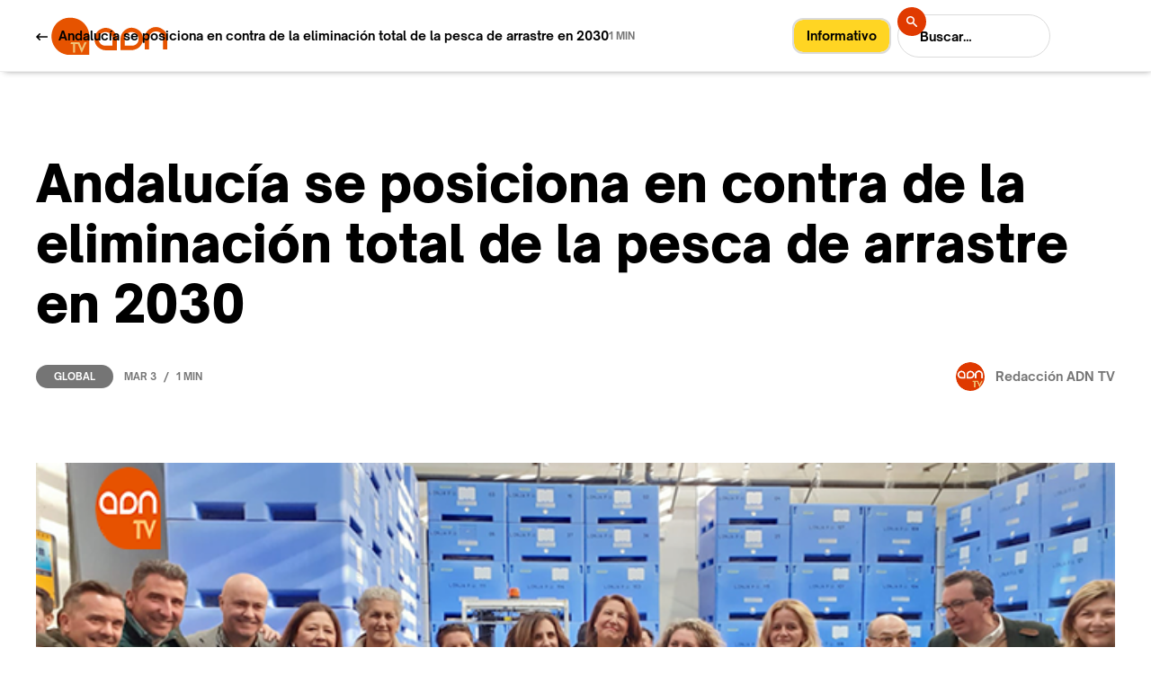

--- FILE ---
content_type: text/html
request_url: https://www.adn-tv.es/post/andalucia-se-posiciona-en-contra-de-la-eliminacion-total-de-la-pesca-de-arrastre-en-2030
body_size: 10413
content:
<!DOCTYPE html><!-- Last Published: Fri Sep 12 2025 20:02:11 GMT+0000 (Coordinated Universal Time) --><html data-wf-domain="www.adn-tv.es" data-wf-page="60c66d6ec3ee5bb68a6df1ff" data-wf-site="60c66d6ec3ee5b27656df17a" data-wf-collection="60c66d6ec3ee5b16036df184" data-wf-item-slug="andalucia-se-posiciona-en-contra-de-la-eliminacion-total-de-la-pesca-de-arrastre-en-2030"><head><meta charset="utf-8"/><title>Andalucía se posiciona en contra de la eliminación total de la pesca de arrastre en 2030 – ADNTV</title><meta content="La consejera de Agricultura, Pesca, Agua y Desarrollo Rural, Carmen Crespo, ha visitado la lonja de Punta Umbría" name="description"/><meta content="Andalucía se posiciona en contra de la eliminación total de la pesca de arrastre en 2030 – ADNTV" property="og:title"/><meta content="La consejera de Agricultura, Pesca, Agua y Desarrollo Rural, Carmen Crespo, ha visitado la lonja de Punta Umbría" property="og:description"/><meta content="https://cdn.prod.website-files.com/60c66d6ec3ee5b9c956df188/64024649670c017b36c158ac_ADN%20TV%20JUNTA.png" property="og:image"/><meta content="Andalucía se posiciona en contra de la eliminación total de la pesca de arrastre en 2030 – ADNTV" property="twitter:title"/><meta content="La consejera de Agricultura, Pesca, Agua y Desarrollo Rural, Carmen Crespo, ha visitado la lonja de Punta Umbría" property="twitter:description"/><meta content="https://cdn.prod.website-files.com/60c66d6ec3ee5b9c956df188/64024649670c017b36c158ac_ADN%20TV%20JUNTA.png" property="twitter:image"/><meta property="og:type" content="website"/><meta content="summary_large_image" name="twitter:card"/><meta content="width=device-width, initial-scale=1" name="viewport"/><meta content="Q-ktSs3NOvTiymcOiQelOqmlSIRPQaPIJ5BOAzLa1ic" name="google-site-verification"/><link href="https://cdn.prod.website-files.com/60c66d6ec3ee5b27656df17a/css/adn-tv.webflow.shared.3876d79ea.css" rel="stylesheet" type="text/css"/><style>@media (min-width:992px) {html.w-mod-js:not(.w-mod-ix) [data-w-id="6af13e25-f166-0c68-c571-956de720e90a"] {background-color:rgb(117,117,117);}html.w-mod-js:not(.w-mod-ix) [data-w-id="e800d05a-7cae-2ec5-6574-4d97aa48f30b"] {color:rgb(255,255,255);}html.w-mod-js:not(.w-mod-ix) [data-w-id="90fb6105-de61-7127-3090-0cd3771c8292"] {color:rgb(0,0,0);}html.w-mod-js:not(.w-mod-ix) [data-w-id="94e623f7-9ae1-3d45-6bfa-2b3f64d81f99"] {background-color:rgb(255,255,255);color:rgb(18,18,18);}}</style><script type="text/javascript">!function(o,c){var n=c.documentElement,t=" w-mod-";n.className+=t+"js",("ontouchstart"in o||o.DocumentTouch&&c instanceof DocumentTouch)&&(n.className+=t+"touch")}(window,document);</script><link href="https://cdn.prod.website-files.com/60c66d6ec3ee5b27656df17a/60c671bec6ce5c35a5f31cc9_adnfavicon32x32.png" rel="shortcut icon" type="image/x-icon"/><link href="https://cdn.prod.website-files.com/60c66d6ec3ee5b27656df17a/60ca710bcb7406bce3948a98_ADN256x256.svg" rel="apple-touch-icon"/><script type="text/javascript">!function(f,b,e,v,n,t,s){if(f.fbq)return;n=f.fbq=function(){n.callMethod?n.callMethod.apply(n,arguments):n.queue.push(arguments)};if(!f._fbq)f._fbq=n;n.push=n;n.loaded=!0;n.version='2.0';n.agent='plwebflow';n.queue=[];t=b.createElement(e);t.async=!0;t.src=v;s=b.getElementsByTagName(e)[0];s.parentNode.insertBefore(t,s)}(window,document,'script','https://connect.facebook.net/en_US/fbevents.js');fbq('init', '216183727044078');fbq('track', 'PageView');</script><script src="https://cdn.usefathom.com/script.js" data-site="FMSCXHLU" defer></script>
<style>
{
-webkit-font-smoothing: antialiased; 
-moz-osx-font-smoothing: grayscale;
}
</style>
<script src="https://apps.elfsight.com/p/platform.js" defer></script>
<div class="elfsight-app-2d0a9497-0761-4ddf-a6e6-1c6df4a1e8e6"></div>
<!-- Global site tag (gtag.js) - Google Analytics -->
<script async src="https://www.googletagmanager.com/gtag/js?id=G-KC00PCV628"></script>
<script>
  window.dataLayer = window.dataLayer || [];
  function gtag(){dataLayer.push(arguments);}
  gtag('js', new Date());

  gtag('config', 'G-KC00PCV628');
</script>
<!-- Google Adsense -->
<script data-ad-client="ca-pub-9173250918023716" async src="https://pagead2.googlesyndication.com/pagead/js/adsbygoogle.js"></script>
<!-- AMP Analytics --><script async custom-element="amp-analytics" src="https://cdn.ampproject.org/v0/amp-analytics-0.1.js"></script>
<!-- Google Adsense -->
<script async src="https://pagead2.googlesyndication.com/pagead/js/adsbygoogle.js?client=ca-pub-9173250918023716"
     crossorigin="anonymous"></script>
</head><body><div class="page-wrap"><nav class="nav"><div class="full-container light"><div class="nav-wrap"><a href="/" class="brand w-inline-block"><img src="https://cdn.prod.website-files.com/60c66d6ec3ee5b27656df17a/60c753d5beee7f13b78c50be_logo%20horizontal%20web-01.svg" loading="lazy" width="130" alt="" class="brand-image"/></a><div id="informativobutton" class="tag-color w-container"><a href="https://www.adn-tv.es/category/informativo"><span class="text-span-2">Informativo</span></a></div><div class="nav-right-content"><form action="/search" class="nav-search w-form"><input class="search-input w-input" maxlength="256" name="query" placeholder="Buscar…" type="search" id="search-2" required=""/><div class="nav-button-wrap"><input type="submit" class="search-button w-button" value=""/><img src="https://cdn.prod.website-files.com/60c66d6ec3ee5b27656df17a/60c66d6ec3ee5bcbb56df1e3_Search%20icon%20-%20light%20and%20dark.svg" loading="lazy" alt="" class="search-icon"/></div></form><div data-w-id="3d837b4c-e2c4-7905-85e0-957a14de0aef" data-is-ix2-target="1" class="nav-lottie" data-animation-type="lottie" data-src="https://cdn.prod.website-files.com/60c66d6ec3ee5b27656df17a/60c66d6ec3ee5b22236df1a9_Menu%20Icon%20-%20Light.json" data-loop="0" data-direction="1" data-autoplay="0" data-renderer="svg" data-default-duration="2.5" data-duration="0"></div></div></div><div class="nav-menu"><div class="container_actualidad nav-light"><form action="/search" class="nav-search-full w-form"><input class="search-input-full w-input" maxlength="256" name="query" placeholder="Buscar…" type="search" id="search-2" required=""/><div class="nav-button-wrap-full"><input type="submit" class="search-button-full w-button" value=""/><img src="https://cdn.prod.website-files.com/60c66d6ec3ee5b27656df17a/60c66d6ec3ee5bcbb56df1e3_Search%20icon%20-%20light%20and%20dark.svg" loading="lazy" alt="" class="search-icon-full"/></div></form><a href="/old-home" class="nav-link"></a><a href="/" class="nav-link">Home</a><a href="/ahora" class="nav-link">Reciente</a><a href="https://www.adn-tv.es/category/alimentos" class="nav-link">Alimentos</a><a href="https://www.adn-tv.es/category/bebidas" class="nav-link">Bebidas</a><a href="https://www.adn-tv.es/category/global" class="nav-link">Global</a><a href="https://www.adn-tv.es/category/informativo" class="nav-link">Informativo</a><a href="/nosotros/nuestroadn" class="nav-link">Nosotros</a><a href="/contacto/formulario" class="nav-link">Contacto</a></div><div class="nav-menu-bg"></div></div></div></nav><div data-w-id="c59ca5a5-f25d-a452-b7ba-3e81f45814cd" class="section post-live-bar"><div class="container_actualidad"><div class="cms-post-live-bar-wrap"><div class="cms-post-live-bar-left"><a href="/ahora" class="w-inline-block"><img src="https://cdn.prod.website-files.com/60c66d6ec3ee5b27656df17a/60c66d6ec3ee5b25746df1e4_Arrow%20link%20-%20light.svg" loading="lazy" alt="" class="live-bar-arrow"/></a><div class="text-medium margin-left-12">Andalucía se posiciona en contra de la eliminación total de la pesca de arrastre en 2030</div></div><div class="text-small">1 MIN</div></div></div><div data-w-id="13f000e7-3cfe-0f44-22bd-558d7a9343a8" class="cms-progress-bar"></div></div><div class="section pos-relative-je"><div class="section-gradient"></div><div class="container_actualidad z-index-100"><h1 class="heading-large no-caps">Andalucía se posiciona en contra de la eliminación total de la pesca de arrastre en 2030</h1><div class="_2-columns-wrap cms-post-data"><div class="card-data"><a data-w-id="6af13e25-f166-0c68-c571-956de720e90a" href="/category/global" class="label">Global</a><div class="card-data-wrap mobile-fix"><div class="text-small">Mar 3</div><div class="card-data-divider">/</div><div class="text-small">1 MIN</div></div></div><a href="/author/redaccion-adn" class="cms-post-author-wrap mobile-fix w-inline-block"><img src="https://cdn.prod.website-files.com/60c66d6ec3ee5b9c956df188/60c7be9c7f9891fbf1ab3af3_9481d593-7f4d-42ac-acf8-aca5545b3084.jpg" loading="lazy" alt="" sizes="32px" srcset="https://cdn.prod.website-files.com/60c66d6ec3ee5b9c956df188/60c7be9c7f9891fbf1ab3af3_9481d593-7f4d-42ac-acf8-aca5545b3084-p-500.jpeg 500w, https://cdn.prod.website-files.com/60c66d6ec3ee5b9c956df188/60c7be9c7f9891fbf1ab3af3_9481d593-7f4d-42ac-acf8-aca5545b3084-p-800.jpeg 800w, https://cdn.prod.website-files.com/60c66d6ec3ee5b9c956df188/60c7be9c7f9891fbf1ab3af3_9481d593-7f4d-42ac-acf8-aca5545b3084.jpg 978w" class="cms-post-author-image"/><div class="text-medium margin-left-12">Redacción ADN TV</div></a></div><div class="cms-post-video w-condition-invisible w-dyn-bind-empty w-video w-embed"></div><img src="https://cdn.prod.website-files.com/60c66d6ec3ee5b9c956df188/64024649670c017b36c158ac_ADN%20TV%20JUNTA.png" loading="lazy" alt="" sizes="(max-width: 479px) 100vw, (max-width: 767px) 84vw, (max-width: 991px) 88vw, 92vw" srcset="https://cdn.prod.website-files.com/60c66d6ec3ee5b9c956df188/64024649670c017b36c158ac_ADN%20TV%20JUNTA-p-500.png 500w, https://cdn.prod.website-files.com/60c66d6ec3ee5b9c956df188/64024649670c017b36c158ac_ADN%20TV%20JUNTA.png 709w" class="cms-post-image"/><div class="rich-text-blog w-richtext"><h3>La consejera de Agricultura, Pesca, Agua y Desarrollo Rural, Carmen Crespo, ha visitado la lonja de Punta Umbría, donde ha recalcado la importancia del sector pesquero para Andalucía, actividad económica de la que dependen más de un millar de familias, y ha subrayado que las ayudas abonadas por la Junta para respaldar a la flota y la acuicultura andaluza entre 2019 y 2022 superan los 73 millones de euros. Al hilo de esta cuestión, Crespo ha informado también de que en el primer trimestre de 2023 se hará efectivo el paquete de subvenciones (14,5 millones de euros) que persiguen paliar el impacto de la subida del gasóleo y los costes de explotación en las embarcaciones pesqueras, las industrias transformadoras y las empresas acuícolas.</h3><p>Crespo ha anunciado que este mes de marzo se pondrá a disposición del sector pesquero andaluz una convocatoria única que englobará todas las ayudas relativas a paradas biológicas a las que tiene derecho el sector andaluz en su conjunto. De esta forma, la Junta persigue agilizar la tramitación de las compensaciones que reciben los pescadores por su implicación en la sostenibilidad ambiental de la actividad. Crespo ha explicado que, además, el Gobierno andaluz continuará avanzando en simplificación administrativa y agilizará el pago de las subvenciones para que los beneficiarios puedan contar con los recursos que les corresponden tras comprobarse que la documentación presentada es correcta.</p><p>Por otro lado, la consejera ha subrayado que el respaldo de la Junta a los pescadores y profesionales del sector acuícola se plasma también en otras medidas como, por ejemplo, su apoyo a la petición del sector de adelantar a marzo el período de pesca de la sardina. En este sentido, Crespo ha mostrado su satisfacción por haber logrado que el Ministerio “atienda esta petición justa del sector y la Consejería”. Y es que, como ha subrayado, “esta especie tiene gran relevancia en el caladero onubense, ya que junto al boquerón concentra el 95% de las capturas del Golfo de Cádiz”.</p><p>La consejera ha aprovechado su visita a la lonja de Punta Umbría para felicitar, de nuevo, a las mujeres de la pesca por la Medalla de Andalucía que ha recibido María Ángeles Cayuela, presidenta de la Asociación Andaluza de Mujeres del Sector Pesquero (Andmupes), “un reconocimiento más que merecido por la labor que desempeñan las mujeres de las dos pesquerías que tenemos en Andalucía, la del Golfo de Cádiz y la del Mediterráneo”.</p><p>La consejera ha recorrido las instalaciones de la lonja de Punta Umbría junto a la alcaldesa de esta localidad onubense, Aurora Águedo, y el presidente de la Federación Andaluza de Cofradías de Pescadores (Facope), Manuel Fernández. Además, también han participado en el recorrido, entre otras personas, la delegada del Gobierno de la Junta en Huelva, Bella Verano; el director general de Pesca y Acuicultura, José Manuel Martínez; el director gerente de la Agencia de Gestión Agraria y Pesquera de Andalucía (Agapa), José Carlos Álvarez; y el delegado territorial de Agricultura, Pesca, Agua y Desarrollo Rural en la provincia, Álvaro Burgos.</p><h5>Defensa ante Bruselas</h5><p>Durante su discurso, la responsable de Pesca ha afirmado que la Junta continuará con su defensa férrea de un sector que genera casi 23.000 empleos en Andalucía, sumando puestos de trabajo directos e indirectos, y que está realizando grandes esfuerzos en materia de sostenibilidad. De hecho, Crespo ha anunciado que solicitará una reunión al comisario europeo de Medio Ambiente, Océanos y Pesca, Virginijus Sinkevičius, para abordar, entre otros temas, la implicación de los pescadores andaluces en la conservación del medio marino.</p><p>También en el ámbito comunitario, la consejera andaluza ha mostrado su rechazo al plan de acción anunciado desde Bruselas que eliminará por completo la modalidad tradicional de pesca de arrastre en 2030. Al respecto, ha apuntado que esta medida carece del respaldo de estudios científicos y ha apostado por que el Gobierno de España busque alianzas para frenarla en el Parlamento europeo. Carmen Crespo ha lamentado que esta iniciativa del comisario avocaría a la desaparición a una actividad que genera en Andalucía 3.000 empleos y de la que dependen más de 200 embarcaciones.</p><p>La responsable de Pesca en Andalucía ha recordado que los pescadores del Mediterráneo y el Atlántico están ya haciendo frente a un recorte de jornadas de faena y de cuotas que ha colocado al 65% de la flota por debajo de los 150 días de pesca que garantizan la rentabilidad. La consejera ha explicado que “nos vamos a nutrir de informes científicos actualizados que permitan demostrar la pesca sostenible que se lleva a cabo en Andalucía y su importancia socioeconómica”.</p><p>Crespo ha puesto en valor la apuesta por la sostenibilidad de los pescadores andaluces, “que son los primeros que están trabajando por tener los caladeros en las mejores condiciones y que están llevando a cabo un importante proyecto de recogida de basura marina, con Ecomares, para su reciclado en los puertos”.</p></div><div class="w-dyn-list"><div role="list" class="cms-post-tags w-dyn-items"><div role="listitem" class="cms-post-tags-item w-dyn-item"><a href="/tag/economia" class="tag">Economía</a></div><div role="listitem" class="cms-post-tags-item w-dyn-item"><a href="/tag/politica" class="tag">Política</a></div><div role="listitem" class="cms-post-tags-item w-dyn-item"><a href="/tag/sostenibilidad" class="tag">Sostenibilidad</a></div></div></div></div></div><div class="section cms-author"><div class="container_actualidad"><div class="column-medium author"><img src="https://cdn.prod.website-files.com/60c66d6ec3ee5b9c956df188/60c7be9c7f9891fbf1ab3af3_9481d593-7f4d-42ac-acf8-aca5545b3084.jpg" loading="lazy" alt="" sizes="124px" srcset="https://cdn.prod.website-files.com/60c66d6ec3ee5b9c956df188/60c7be9c7f9891fbf1ab3af3_9481d593-7f4d-42ac-acf8-aca5545b3084-p-500.jpeg 500w, https://cdn.prod.website-files.com/60c66d6ec3ee5b9c956df188/60c7be9c7f9891fbf1ab3af3_9481d593-7f4d-42ac-acf8-aca5545b3084-p-800.jpeg 800w, https://cdn.prod.website-files.com/60c66d6ec3ee5b9c956df188/60c7be9c7f9891fbf1ab3af3_9481d593-7f4d-42ac-acf8-aca5545b3084.jpg 978w" class="cms-author-image"/><a href="/author/redaccion-adn" class="cms-author-title">Redacción ADN TV</a><div class="text-small">Redacción</div><p class="cms-author-bio">Generadora de contenidos audiovisuales para diferentes plataformas, produce desde la óptica de las necesidades de las personas que consumen información.</p><div class="cms-social-wrap"><a href="#" class="cms-author-social w-inline-block w-condition-invisible"><img src="https://cdn.prod.website-files.com/60c66d6ec3ee5b27656df17a/60c66d6ec3ee5b1da26df195_twitter%20-%20light.png" loading="lazy" alt=""/></a><a href="#" class="cms-author-social w-inline-block w-condition-invisible"><img src="https://cdn.prod.website-files.com/60c66d6ec3ee5b27656df17a/60c66d6ec3ee5b10486df194_facebook%20-%20light.png" loading="lazy" alt=""/></a><a href="https://www.instagram.com/adntelevision/" class="cms-author-social w-inline-block"><img src="https://cdn.prod.website-files.com/60c66d6ec3ee5b27656df17a/60c66d6ec3ee5b60246df191_instagram%20-%20light.png" loading="lazy" alt=""/></a><a href="#" class="cms-author-social w-inline-block w-condition-invisible"><img src="https://cdn.prod.website-files.com/60c66d6ec3ee5b27656df17a/60c66d6ec3ee5b20cd6df192_spotify%20-%20light.png" loading="lazy" alt=""/></a><a href="#" class="cms-author-social w-inline-block w-condition-invisible"><img src="https://cdn.prod.website-files.com/60c66d6ec3ee5b27656df17a/60c66d6ec3ee5be0a56df197_youtube%20-%20light.png" loading="lazy" alt=""/></a><a href="#" class="cms-author-social w-inline-block w-condition-invisible"><img src="https://cdn.prod.website-files.com/60c66d6ec3ee5b27656df17a/60c66d6ec3ee5b64d26df18f_pinterest%20-%20light.png" loading="lazy" alt=""/></a></div></div></div></div><div class="section"><div class="container_actualidad"><div class="section-header"><div class="text-xl">Te puede interesar</div><a href="/ahora" class="link-small all-posts-link w-inline-block"><div class="text-medium">Ver más noticias</div><img src="https://cdn.prod.website-files.com/60c66d6ec3ee5b27656df17a/60c66d6ec3ee5b25746df1e4_Arrow%20link%20-%20light.svg" loading="lazy" alt="" class="margin-left-10"/><div class="link-small-line"></div></a></div><div class="margin-top-80 w-dyn-list"><div role="list" class="grid-thirds rows-80 w-dyn-items"><div role="listitem" class="w-dyn-item"><a data-w-id="90fb6105-de61-7127-3090-0cd3771c828f" href="/post/las-rebajas-de-2026-impulsaran-143-500-contratos-con-el-comercio-como-motor" class="small-card-v1 w-inline-block"><img src="https://cdn.prod.website-files.com/60c66d6ec3ee5b9c956df188/69694f45cbe72a68ce033b32_ADN%20TV.png" loading="lazy" alt="" class="small-card-v1-image"/><div class="small-card-v1-content"><h2 data-w-id="90fb6105-de61-7127-3090-0cd3771c8292" class="text-large margin-0">Las rebajas de 2026 impulsarán 143.500 contratos con el comercio como motor</h2><div class="small-card-data-wrap"><div class="text-small">Jan 15</div><div class="card-data-divider">/</div><div class="text-small">Global</div><div class="card-data-divider">/</div><div class="text-small">1 min</div></div></div></a></div><div role="listitem" class="w-dyn-item"><a data-w-id="90fb6105-de61-7127-3090-0cd3771c828f" href="/post/dia-espana-refuerza-su-liderazgo-en-proximidad-con-mas-tiendas-y-mayor-cuota" class="small-card-v1 w-inline-block"><img src="https://cdn.prod.website-files.com/60c66d6ec3ee5b9c956df188/69694210c17a55e96f8a61a6_ADN%20TV.png" loading="lazy" alt="" class="small-card-v1-image"/><div class="small-card-v1-content"><h2 data-w-id="90fb6105-de61-7127-3090-0cd3771c8292" class="text-large margin-0">Dia España refuerza su liderazgo en proximidad con más tiendas y mayor cuota</h2><div class="small-card-data-wrap"><div class="text-small">Jan 15</div><div class="card-data-divider">/</div><div class="text-small">Global</div><div class="card-data-divider">/</div><div class="text-small">1 min</div></div></div></a></div><div role="listitem" class="w-dyn-item"><a data-w-id="90fb6105-de61-7127-3090-0cd3771c828f" href="/post/rusia-pescara-en-aguas-del-sahara-occidental-abandonadas-por-la-flota-de-la-ue" class="small-card-v1 w-inline-block"><img src="https://cdn.prod.website-files.com/60c66d6ec3ee5b9c956df188/6967e8d9118a8d96326f3c49_ADN%20TV.png" loading="lazy" alt="" class="small-card-v1-image"/><div class="small-card-v1-content"><h2 data-w-id="90fb6105-de61-7127-3090-0cd3771c8292" class="text-large margin-0">Rusia pescará en aguas del Sáhara Occidental abandonadas por la flota de la UE</h2><div class="small-card-data-wrap"><div class="text-small">Jan 14</div><div class="card-data-divider">/</div><div class="text-small">Alimentos</div><div class="card-data-divider">/</div><div class="text-small">1 min</div></div></div></a></div></div></div></div></div><div class="section newsletter"><div class="container_actualidad"><div class="grid-halves newsletter"><div class="column-small"><h3 class="heading-newsletter">ADN TV en<br/>Newsletter.</h3><div class="newsletter-list-wrap"><div class="newsletter-list-item"><img src="https://cdn.prod.website-files.com/60c66d6ec3ee5b27656df17a/60c66d6ec3ee5bea716df1e6_checkmark.svg" loading="lazy" alt="" class="newscheck-check-icon"/><div class="newsletter-list-text">Investigación</div></div><div class="newsletter-list-item"><img src="https://cdn.prod.website-files.com/60c66d6ec3ee5b27656df17a/60c66d6ec3ee5bea716df1e6_checkmark.svg" loading="lazy" alt="" class="newscheck-check-icon"/><div class="newsletter-list-text">Negocios</div></div><div class="newsletter-list-item"><img src="https://cdn.prod.website-files.com/60c66d6ec3ee5b27656df17a/60c66d6ec3ee5bea716df1e6_checkmark.svg" loading="lazy" alt="" class="newscheck-check-icon"/><div class="newsletter-list-text">Logística</div></div><div class="newsletter-list-item last"><img src="https://cdn.prod.website-files.com/60c66d6ec3ee5b27656df17a/60c66d6ec3ee5bea716df1e6_checkmark.svg" loading="lazy" alt="" class="newscheck-check-icon"/><div class="newsletter-list-text">Actualidad del Agro</div></div></div></div><div id="w-node-_0880e0c1-a828-fbd9-65eb-b1a8365a7163-365a714a" class="column-medium"><div id="Formulario-Newsletter" class="margin-0 w-form"><form id="email-form" name="email-form" data-name="Email Form" method="get" class="newsletter-field-wrap" data-wf-page-id="60c66d6ec3ee5bb68a6df1ff" data-wf-element-id="0880e0c1-a828-fbd9-65eb-b1a8365a7165"><div class="newsletter-email-wrap"><input class="newsletter-field w-input" maxlength="256" name="Newsletter-name-2" data-name="Newsletter Name 2" placeholder="Tu nombre" type="text" id="Newsletter-name-light"/></div><div class="newsletter-email-wrap margin-top-12"><input class="newsletter-field w-input" maxlength="256" name="Newsletter-email-2" data-name="Newsletter Email 2" placeholder="Email" type="email" id="Newsletter-email-2"/><div class="newsletter-field-submit-wrap"><input type="submit" data-wait="Espere un momento" class="button-icon newsletter w-button" value=""/><img src="https://cdn.prod.website-files.com/60c66d6ec3ee5b27656df17a/60c66d6ec3ee5b23b36df1e0_Arrow%20link%20-%20dark.svg" loading="lazy" alt="" class="arrow-16 newsletter"/></div></div></form><div class="success-message w-form-done"><div class="text-block">Gracias! Tu propuesta ha sido recibida!</div></div><div class="error-message w-form-fail"><div>Oops! Algo salió mal al enviar el formulario. Intenta de nuevo.</div></div></div></div></div></div></div><div class="section padding-0"><div class="container_actualidad"><div class="footer-v1-wrap"><div class="footer-v1-left-content"><div class="footer-links-wrap"><a href="/" class="footer-link">Home</a><a href="/ahora" class="footer-link">Reciente</a><a href="/alimentos" class="footer-link">Alimentos</a><a href="/bebidas" class="footer-link">Bebidas</a><a href="https://www.adn-tv.es/category/global" class="footer-link">Global</a><a href="https://www.adn-tv.es/category/informativo" class="footer-link">Informativo</a><a href="https://www.adn-tv.es/nosotros/nuestroadn" class="footer-link">Nosotros</a><a href="https://www.adn-tv.es/contacto/formulario" class="footer-link">Contacto</a></div></div><div class="footer-v1-right-content"><a href="https://twitter.com/ADNTVagro" target="_blank" class="social-icon-wrap w-inline-block"><img src="https://cdn.prod.website-files.com/60c66d6ec3ee5b27656df17a/6220cebde8be010be748b97a_Twitter-icon.png" loading="lazy" alt="" class="image-6"/></a><a href="https://www.facebook.com/adnagrotv" target="_blank" class="social-icon-wrap w-inline-block"><img src="https://cdn.prod.website-files.com/60c66d6ec3ee5b27656df17a/6220ce3ee92d48197f8841ea_Facebook-icon.png" loading="lazy" alt=""/></a><a href="https://www.instagram.com/adntelevision/" target="_blank" class="social-icon-wrap w-inline-block"><img src="https://cdn.prod.website-files.com/60c66d6ec3ee5b27656df17a/6220ce3e3af034170d0247b2_Instagram-icon.png" loading="lazy" alt=""/></a><a href="https://www.youtube.com/channel/UC0XqkASWdpSnoXUC8wB5zwQ/featured" target="_blank" class="social-icon-wrap w-inline-block"><img src="https://cdn.prod.website-files.com/60c66d6ec3ee5b27656df17a/6220ce3e042f34470bd2e688_Youtube-icon.png" loading="lazy" alt=""/></a><a href="https://www.linkedin.com/company/adntv/" target="_blank" class="social-icon-wrap w-inline-block"><img src="https://cdn.prod.website-files.com/60c66d6ec3ee5b27656df17a/6220ce3eaeaf008ce1742ef7_Linkedin-icon.png" loading="lazy" alt=""/></a></div></div></div><div class="divider"></div><div class="container_actualidad"><div class="template-links-wrap"><div class="template-links-left"><a href="https://www.webflow.com" target="_blank" class="footer-link">CMS Webflow</a><a href="#" class="footer-link">DHAN</a></div><div class="template-links-right"><a href="mailto:manuel.flores@adn-tv.es?subject=Quiero%20anunciarme%20en%20ADN-TV" class="template-link first">Anúnciate</a><a href="/privacidad" class="template-link">Privacidad</a><a href="/cookies" class="template-link">Cookies</a><a href="/aviso-legal" class="template-link">Aviso legal</a><a href="https://webflow.com/templates/html/theblog-blog-website-template" target="_blank" class="template-link last"></a></div></div></div></div></div><div class="page-wrap dark w-condition-invisible"><nav class="nav"><div class="full-container dark"><div class="nav-wrap"><a href="/" class="brand w-inline-block"><img src="https://cdn.prod.website-files.com/60c66d6ec3ee5b27656df17a/60c753d5beee7f13b78c50be_logo%20horizontal%20web-01.svg" loading="lazy" width="130" alt="" class="brand-image"/></a><div class="nav-right-content"><form action="/search" class="nav-search w-form"><input class="search-input dark w-input" maxlength="256" name="query" placeholder="Buscar…" type="search" id="search-2" required=""/><div class="nav-button-wrap"><input type="submit" class="search-button dark w-button" value=""/><img src="https://cdn.prod.website-files.com/60c66d6ec3ee5b27656df17a/60c66d6ec3ee5bcbb56df1e3_Search%20icon%20-%20light%20and%20dark.svg" loading="lazy" alt="" class="search-icon"/></div></form><div data-w-id="8eeede68-6892-86d3-3430-3c3f42950781" data-is-ix2-target="1" class="nav-lottie" data-animation-type="lottie" data-src="https://cdn.prod.website-files.com/60c66d6ec3ee5b27656df17a/60c66d6ec3ee5bb1286df1aa_Menu%20Icon%20-%20Dark.json" data-loop="0" data-direction="1" data-autoplay="0" data-renderer="svg" data-default-duration="2.5" data-duration="0"></div></div></div><div class="nav-menu dark"><div class="container_actualidad nav-light"><form action="/search" class="nav-search-full w-form"><input class="search-input-full w-input" maxlength="256" name="query" placeholder="Search…" type="search" id="search-2" required=""/><div class="nav-button-wrap-full"><input type="submit" class="search-button-full w-button" value=""/><img src="https://cdn.prod.website-files.com/60c66d6ec3ee5b27656df17a/60c66d6ec3ee5bcbb56df1e3_Search%20icon%20-%20light%20and%20dark.svg" loading="lazy" alt="" class="search-icon-full"/></div></form><a href="/old-home" class="nav-link dark"></a><a href="/" class="nav-link dark">Home</a><a href="/ahora" class="nav-link dark">Reciente</a><a href="https://www.adn-tv.es/category/alimentos" class="nav-link dark">Alimentos</a><a href="https://www.adn-tv.es/category/bebidas" class="nav-link dark">Bebidas</a><a href="https://www.adn-tv.es/category/global" class="nav-link dark">Global</a><a href="https://www.adn-tv.es/category/informativo" class="nav-link dark">Informativo</a><a href="/nosotros/nuestroadn" class="nav-link dark">Nosotros</a><a href="/contacto/formulario" class="nav-link dark">Contacto</a></div><div class="nav-menu-bg dark"></div></div></div></nav><div class="ad-box_noticia w-container"><a href="https://isam.education/master/master-internacional-en-gestion-de-agronegocios/?utm_source=adntv&amp;utm_medium=banner2&amp;utm_campaign=adntv2022mia" target="_blank" class="w-inline-block"><img src="https://cdn.prod.website-files.com/60c66d6ec3ee5b27656df17a/62389b5cf3ea0b7485168bbf_MIA%202-UTM1.jpg" loading="lazy" srcset="https://cdn.prod.website-files.com/60c66d6ec3ee5b27656df17a/62389b5cf3ea0b7485168bbf_MIA%202-UTM1-p-500.jpeg 500w, https://cdn.prod.website-files.com/60c66d6ec3ee5b27656df17a/62389b5cf3ea0b7485168bbf_MIA%202-UTM1.jpg 600w" sizes="100vw" alt=""/></a></div><div data-w-id="6b0de149-0a49-9e64-c519-01a4796006a0" class="section post-live-bar-dark"><div class="container_actualidad"><div class="cms-post-live-bar-wrap"><div class="cms-post-live-bar-left"><a href="/ahora" class="w-inline-block"><img src="https://cdn.prod.website-files.com/60c66d6ec3ee5b27656df17a/60c66d6ec3ee5b23b36df1e0_Arrow%20link%20-%20dark.svg" loading="lazy" alt="" class="live-bar-arrow"/></a><div class="text-medium margin-left-12">Andalucía se posiciona en contra de la eliminación total de la pesca de arrastre en 2030</div></div><div class="text-small dark">1 MIN</div></div></div><div data-w-id="6b0de149-0a49-9e64-c519-01a4796006a8" class="cms-progress-bar dark"></div></div><div class="section pos-relative-je"><div class="container_actualidad z-index-100"><h1 class="heading-large no-caps dark">Andalucía se posiciona en contra de la eliminación total de la pesca de arrastre en 2030</h1><div class="_2-columns-wrap cms-post-data"><div class="card-data"><a data-w-id="94e623f7-9ae1-3d45-6bfa-2b3f64d81f99" href="/category/global" class="label dark">Global</a><div class="card-data-wrap mobile-fix"><div class="text-small dark">Mar 3</div><div class="card-data-divider dark">/</div><div class="text-small dark">1 MIN</div></div></div><a href="/author/redaccion-adn" class="cms-post-author-wrap dark mobile-fix w-inline-block"><img src="https://cdn.prod.website-files.com/60c66d6ec3ee5b9c956df188/60c7be9c7f9891fbf1ab3af3_9481d593-7f4d-42ac-acf8-aca5545b3084.jpg" loading="lazy" alt="" sizes="100vw" srcset="https://cdn.prod.website-files.com/60c66d6ec3ee5b9c956df188/60c7be9c7f9891fbf1ab3af3_9481d593-7f4d-42ac-acf8-aca5545b3084-p-500.jpeg 500w, https://cdn.prod.website-files.com/60c66d6ec3ee5b9c956df188/60c7be9c7f9891fbf1ab3af3_9481d593-7f4d-42ac-acf8-aca5545b3084-p-800.jpeg 800w, https://cdn.prod.website-files.com/60c66d6ec3ee5b9c956df188/60c7be9c7f9891fbf1ab3af3_9481d593-7f4d-42ac-acf8-aca5545b3084.jpg 978w" class="cms-post-author-image"/><div class="text-medium margin-left-12">Redacción ADN TV</div></a></div><div class="cms-post-video w-condition-invisible w-dyn-bind-empty w-video w-embed"></div><img src="https://cdn.prod.website-files.com/60c66d6ec3ee5b9c956df188/64024649670c017b36c158ac_ADN%20TV%20JUNTA.png" loading="lazy" alt="" sizes="100vw" srcset="https://cdn.prod.website-files.com/60c66d6ec3ee5b9c956df188/64024649670c017b36c158ac_ADN%20TV%20JUNTA-p-500.png 500w, https://cdn.prod.website-files.com/60c66d6ec3ee5b9c956df188/64024649670c017b36c158ac_ADN%20TV%20JUNTA.png 709w" class="cms-post-image"/><div class="rich-text-blog dark w-richtext"><h3>La consejera de Agricultura, Pesca, Agua y Desarrollo Rural, Carmen Crespo, ha visitado la lonja de Punta Umbría, donde ha recalcado la importancia del sector pesquero para Andalucía, actividad económica de la que dependen más de un millar de familias, y ha subrayado que las ayudas abonadas por la Junta para respaldar a la flota y la acuicultura andaluza entre 2019 y 2022 superan los 73 millones de euros. Al hilo de esta cuestión, Crespo ha informado también de que en el primer trimestre de 2023 se hará efectivo el paquete de subvenciones (14,5 millones de euros) que persiguen paliar el impacto de la subida del gasóleo y los costes de explotación en las embarcaciones pesqueras, las industrias transformadoras y las empresas acuícolas.</h3><p>Crespo ha anunciado que este mes de marzo se pondrá a disposición del sector pesquero andaluz una convocatoria única que englobará todas las ayudas relativas a paradas biológicas a las que tiene derecho el sector andaluz en su conjunto. De esta forma, la Junta persigue agilizar la tramitación de las compensaciones que reciben los pescadores por su implicación en la sostenibilidad ambiental de la actividad. Crespo ha explicado que, además, el Gobierno andaluz continuará avanzando en simplificación administrativa y agilizará el pago de las subvenciones para que los beneficiarios puedan contar con los recursos que les corresponden tras comprobarse que la documentación presentada es correcta.</p><p>Por otro lado, la consejera ha subrayado que el respaldo de la Junta a los pescadores y profesionales del sector acuícola se plasma también en otras medidas como, por ejemplo, su apoyo a la petición del sector de adelantar a marzo el período de pesca de la sardina. En este sentido, Crespo ha mostrado su satisfacción por haber logrado que el Ministerio “atienda esta petición justa del sector y la Consejería”. Y es que, como ha subrayado, “esta especie tiene gran relevancia en el caladero onubense, ya que junto al boquerón concentra el 95% de las capturas del Golfo de Cádiz”.</p><p>La consejera ha aprovechado su visita a la lonja de Punta Umbría para felicitar, de nuevo, a las mujeres de la pesca por la Medalla de Andalucía que ha recibido María Ángeles Cayuela, presidenta de la Asociación Andaluza de Mujeres del Sector Pesquero (Andmupes), “un reconocimiento más que merecido por la labor que desempeñan las mujeres de las dos pesquerías que tenemos en Andalucía, la del Golfo de Cádiz y la del Mediterráneo”.</p><p>La consejera ha recorrido las instalaciones de la lonja de Punta Umbría junto a la alcaldesa de esta localidad onubense, Aurora Águedo, y el presidente de la Federación Andaluza de Cofradías de Pescadores (Facope), Manuel Fernández. Además, también han participado en el recorrido, entre otras personas, la delegada del Gobierno de la Junta en Huelva, Bella Verano; el director general de Pesca y Acuicultura, José Manuel Martínez; el director gerente de la Agencia de Gestión Agraria y Pesquera de Andalucía (Agapa), José Carlos Álvarez; y el delegado territorial de Agricultura, Pesca, Agua y Desarrollo Rural en la provincia, Álvaro Burgos.</p><h5>Defensa ante Bruselas</h5><p>Durante su discurso, la responsable de Pesca ha afirmado que la Junta continuará con su defensa férrea de un sector que genera casi 23.000 empleos en Andalucía, sumando puestos de trabajo directos e indirectos, y que está realizando grandes esfuerzos en materia de sostenibilidad. De hecho, Crespo ha anunciado que solicitará una reunión al comisario europeo de Medio Ambiente, Océanos y Pesca, Virginijus Sinkevičius, para abordar, entre otros temas, la implicación de los pescadores andaluces en la conservación del medio marino.</p><p>También en el ámbito comunitario, la consejera andaluza ha mostrado su rechazo al plan de acción anunciado desde Bruselas que eliminará por completo la modalidad tradicional de pesca de arrastre en 2030. Al respecto, ha apuntado que esta medida carece del respaldo de estudios científicos y ha apostado por que el Gobierno de España busque alianzas para frenarla en el Parlamento europeo. Carmen Crespo ha lamentado que esta iniciativa del comisario avocaría a la desaparición a una actividad que genera en Andalucía 3.000 empleos y de la que dependen más de 200 embarcaciones.</p><p>La responsable de Pesca en Andalucía ha recordado que los pescadores del Mediterráneo y el Atlántico están ya haciendo frente a un recorte de jornadas de faena y de cuotas que ha colocado al 65% de la flota por debajo de los 150 días de pesca que garantizan la rentabilidad. La consejera ha explicado que “nos vamos a nutrir de informes científicos actualizados que permitan demostrar la pesca sostenible que se lleva a cabo en Andalucía y su importancia socioeconómica”.</p><p>Crespo ha puesto en valor la apuesta por la sostenibilidad de los pescadores andaluces, “que son los primeros que están trabajando por tener los caladeros en las mejores condiciones y que están llevando a cabo un importante proyecto de recogida de basura marina, con Ecomares, para su reciclado en los puertos”.</p></div><div class="w-dyn-list"><div role="list" class="cms-post-tags w-dyn-items"><div role="listitem" class="cms-post-tags-item w-dyn-item"><a href="/tag/economia" class="tag dark">Economía</a></div><div role="listitem" class="cms-post-tags-item w-dyn-item"><a href="/tag/politica" class="tag dark">Política</a></div><div role="listitem" class="cms-post-tags-item w-dyn-item"><a href="/tag/sostenibilidad" class="tag dark">Sostenibilidad</a></div></div></div></div></div><div class="section dark-cms-author"><div class="container_actualidad"><div class="column-medium author"><img src="https://cdn.prod.website-files.com/60c66d6ec3ee5b9c956df188/60c7be9c7f9891fbf1ab3af3_9481d593-7f4d-42ac-acf8-aca5545b3084.jpg" loading="lazy" alt="" sizes="100vw" srcset="https://cdn.prod.website-files.com/60c66d6ec3ee5b9c956df188/60c7be9c7f9891fbf1ab3af3_9481d593-7f4d-42ac-acf8-aca5545b3084-p-500.jpeg 500w, https://cdn.prod.website-files.com/60c66d6ec3ee5b9c956df188/60c7be9c7f9891fbf1ab3af3_9481d593-7f4d-42ac-acf8-aca5545b3084-p-800.jpeg 800w, https://cdn.prod.website-files.com/60c66d6ec3ee5b9c956df188/60c7be9c7f9891fbf1ab3af3_9481d593-7f4d-42ac-acf8-aca5545b3084.jpg 978w" class="cms-author-image"/><a href="/author/redaccion-adn" class="cms-author-title dark">Redacción ADN TV</a><div class="text-small dark">Redacción</div><p class="cms-author-bio">Generadora de contenidos audiovisuales para diferentes plataformas, produce desde la óptica de las necesidades de las personas que consumen información.</p><div class="cms-social-wrap"><a href="#" class="cms-author-social dark w-inline-block w-condition-invisible"><img src="https://cdn.prod.website-files.com/60c66d6ec3ee5b27656df17a/60c66d6ec3ee5bccb06df199_twitter%20-%20dark.png" loading="lazy" alt=""/></a><a href="#" class="cms-author-social dark w-inline-block w-condition-invisible"><img src="https://cdn.prod.website-files.com/60c66d6ec3ee5b27656df17a/60c66d6ec3ee5b965f6df18e_facebook%20-%20dark.png" loading="lazy" alt=""/></a><a href="https://www.instagram.com/adntelevision/" class="cms-author-social dark w-inline-block"><img src="https://cdn.prod.website-files.com/60c66d6ec3ee5b27656df17a/60c66d6ec3ee5b58e86df193_instagram%20-%20dark.png" loading="lazy" alt=""/></a><a href="#" class="cms-author-social dark w-inline-block w-condition-invisible"><img src="https://cdn.prod.website-files.com/60c66d6ec3ee5b27656df17a/60c66d6ec3ee5b36ad6df196_spotify%20-%20dark.png" loading="lazy" alt=""/></a><a href="#" class="cms-author-social dark w-inline-block w-condition-invisible"><img src="https://cdn.prod.website-files.com/60c66d6ec3ee5b27656df17a/60c66d6ec3ee5b0e946df198_youtube%20-%20dark.png" loading="lazy" alt=""/></a><a href="#" class="cms-author-social dark w-inline-block w-condition-invisible"><img src="https://cdn.prod.website-files.com/60c66d6ec3ee5b27656df17a/60c66d6ec3ee5b7a5d6df190_pinterest%20-%20dark.png" loading="lazy" alt=""/></a></div></div></div></div><div class="section"><div class="container_actualidad"><div class="section-header dark"><div class="text-xl dark">Te puede interesar</div><a href="/noticias/2-col-sidebar-dark" class="link-small w-inline-block"><div class="text-medium text-white">Ver más noticias</div><img src="https://cdn.prod.website-files.com/60c66d6ec3ee5b27656df17a/60c66d6ec3ee5b23b36df1e0_Arrow%20link%20-%20dark.svg" loading="lazy" alt="" class="margin-left-10"/><div class="link-small-line dark"></div></a></div><div class="margin-top-80 w-dyn-list"><div role="list" class="grid-thirds rows-80 w-dyn-items"><div role="listitem" class="w-dyn-item"><a data-w-id="e800d05a-7cae-2ec5-6574-4d97aa48f308" href="/post/las-rebajas-de-2026-impulsaran-143-500-contratos-con-el-comercio-como-motor" class="small-card-v1 dark w-inline-block"><img src="https://cdn.prod.website-files.com/60c66d6ec3ee5b9c956df188/69694f45cbe72a68ce033b32_ADN%20TV.png" loading="lazy" alt="" class="small-card-v1-image"/><div class="small-card-v1-content text-white"><h2 data-w-id="e800d05a-7cae-2ec5-6574-4d97aa48f30b" class="text-large margin-0">Las rebajas de 2026 impulsarán 143.500 contratos con el comercio como motor</h2><div class="small-card-data-wrap"><div class="text-small dark">Jan 15</div><div class="card-data-divider dark">/</div><div class="text-small dark">Global</div><div class="card-data-divider dark">/</div><div class="text-small dark">1 min</div></div></div></a></div><div role="listitem" class="w-dyn-item"><a data-w-id="e800d05a-7cae-2ec5-6574-4d97aa48f308" href="/post/dia-espana-refuerza-su-liderazgo-en-proximidad-con-mas-tiendas-y-mayor-cuota" class="small-card-v1 dark w-inline-block"><img src="https://cdn.prod.website-files.com/60c66d6ec3ee5b9c956df188/69694210c17a55e96f8a61a6_ADN%20TV.png" loading="lazy" alt="" class="small-card-v1-image"/><div class="small-card-v1-content text-white"><h2 data-w-id="e800d05a-7cae-2ec5-6574-4d97aa48f30b" class="text-large margin-0">Dia España refuerza su liderazgo en proximidad con más tiendas y mayor cuota</h2><div class="small-card-data-wrap"><div class="text-small dark">Jan 15</div><div class="card-data-divider dark">/</div><div class="text-small dark">Global</div><div class="card-data-divider dark">/</div><div class="text-small dark">1 min</div></div></div></a></div><div role="listitem" class="w-dyn-item"><a data-w-id="e800d05a-7cae-2ec5-6574-4d97aa48f308" href="/post/rusia-pescara-en-aguas-del-sahara-occidental-abandonadas-por-la-flota-de-la-ue" class="small-card-v1 dark w-inline-block"><img src="https://cdn.prod.website-files.com/60c66d6ec3ee5b9c956df188/6967e8d9118a8d96326f3c49_ADN%20TV.png" loading="lazy" alt="" class="small-card-v1-image"/><div class="small-card-v1-content text-white"><h2 data-w-id="e800d05a-7cae-2ec5-6574-4d97aa48f30b" class="text-large margin-0">Rusia pescará en aguas del Sáhara Occidental abandonadas por la flota de la UE</h2><div class="small-card-data-wrap"><div class="text-small dark">Jan 14</div><div class="card-data-divider dark">/</div><div class="text-small dark">Alimentos</div><div class="card-data-divider dark">/</div><div class="text-small dark">1 min</div></div></div></a></div></div></div></div></div><div class="section-dark-bg"><div class="container_actualidad"><div class="grid-halves newsletter"><div class="column-small"><h3 class="heading-newsletter">ADN TV en<br/>Newsletter.</h3><div class="newsletter-list-wrap"><div class="newsletter-list-item"><img src="https://cdn.prod.website-files.com/60c66d6ec3ee5b27656df17a/60c66d6ec3ee5bea716df1e6_checkmark.svg" loading="lazy" alt="" class="newscheck-check-icon"/><div class="newsletter-list-text">Investigación</div></div><div class="newsletter-list-item"><img src="https://cdn.prod.website-files.com/60c66d6ec3ee5b27656df17a/60c66d6ec3ee5bea716df1e6_checkmark.svg" loading="lazy" alt="" class="newscheck-check-icon"/><div class="newsletter-list-text">Negocios</div></div><div class="newsletter-list-item"><img src="https://cdn.prod.website-files.com/60c66d6ec3ee5b27656df17a/60c66d6ec3ee5bea716df1e6_checkmark.svg" loading="lazy" alt="" class="newscheck-check-icon"/><div class="newsletter-list-text">Logística</div></div><div class="newsletter-list-item last"><img src="https://cdn.prod.website-files.com/60c66d6ec3ee5b27656df17a/60c66d6ec3ee5bea716df1e6_checkmark.svg" loading="lazy" alt="" class="newscheck-check-icon"/><div class="newsletter-list-text"><strong>Actualidad del Agro</strong></div></div></div></div><div id="w-node-_51789507-65c5-bffb-9bac-80b8d1d46ad1-d1d46ab8" class="column-medium"><div id="Dark-Newsletter-Form" class="margin-0 w-form"><form id="email-form" name="email-form" data-name="Email Form" method="get" class="newsletter-field-wrap" data-wf-page-id="60c66d6ec3ee5bb68a6df1ff" data-wf-element-id="51789507-65c5-bffb-9bac-80b8d1d46ad3"><div class="newsletter-email-wrap"><input class="newsletter-field w-input" maxlength="256" name="Newsletter-name-2" data-name="Newsletter Name 2" placeholder="Nombre" type="text" id="Newsletter-name-2"/></div><div class="newsletter-email-wrap margin-top-12"><input class="newsletter-field w-input" maxlength="256" name="Newsletter-email-2" data-name="Newsletter Email 2" placeholder="Email" type="email" id="Newsletter-email-2"/><div class="newsletter-field-submit-wrap"><input type="submit" data-wait="Please wait..." class="button-icon newsletter w-button" value=""/><img src="https://cdn.prod.website-files.com/60c66d6ec3ee5b27656df17a/60c66d6ec3ee5b23b36df1e0_Arrow%20link%20-%20dark.svg" loading="lazy" alt="" class="arrow-16 newsletter"/></div></div></form><div class="w-form-done"><div>Thank you! Your submission has been received!</div></div><div class="w-form-fail"><div>Oops! Something went wrong while submitting the form.</div></div></div></div></div></div></div><div class="section padding-0"><div class="container_actualidad"><div class="footer-v1-wrap"><div class="footer-v1-left-content"><div class="footer-links-wrap"><a href="/" class="footer-link dark">Home</a><a href="/ahora" class="footer-link dark">Reciente</a><a href="/alimentos" class="footer-link dark">Alimentos</a><a href="/bebidas" class="footer-link dark">Bebidas</a><a href="https://www.adn-tv.es/category/global" class="footer-link dark">Global</a><a href="https://www.adn-tv.es/category/informativo" class="footer-link dark">Informativo</a><a href="https://www.adn-tv.es/nosotros/nuestroadn" class="footer-link dark">Nosotros</a><a href="https://www.adn-tv.es/contacto/formulario" class="footer-link dark">Contacto</a></div></div><div class="footer-v1-right-content"><a href="https://twitter.com/ADNTVagro" target="_blank" class="social-icon-wrap dark w-inline-block"><img src="https://cdn.prod.website-files.com/60c66d6ec3ee5b27656df17a/6220cebde8be010be748b97a_Twitter-icon.png" loading="lazy" alt=""/></a><a href="https://www.facebook.com/adnagrotv" target="_blank" class="social-icon-wrap dark w-inline-block"><img src="https://cdn.prod.website-files.com/60c66d6ec3ee5b27656df17a/6220ce3ee92d48197f8841ea_Facebook-icon.png" loading="lazy" alt=""/></a><a href="https://www.instagram.com/adntelevision/" target="_blank" class="social-icon-wrap dark w-inline-block"><img src="https://cdn.prod.website-files.com/60c66d6ec3ee5b27656df17a/6220ce3e3af034170d0247b2_Instagram-icon.png" loading="lazy" alt=""/></a><a href="https://www.youtube.com/channel/UC0XqkASWdpSnoXUC8wB5zwQ/featured" target="_blank" class="social-icon-wrap dark w-inline-block"><img src="https://cdn.prod.website-files.com/60c66d6ec3ee5b27656df17a/6220ce3e042f34470bd2e688_Youtube-icon.png" loading="lazy" alt=""/></a><a href="https://www.linkedin.com/company/adntv/" target="_blank" class="social-icon-wrap dark w-inline-block"><img src="https://cdn.prod.website-files.com/60c66d6ec3ee5b27656df17a/6220ce3eaeaf008ce1742ef7_Linkedin-icon.png" loading="lazy" alt=""/></a></div></div></div><div class="divider dark"></div><div class="container_actualidad"><div class="template-links-wrap"><div class="template-links-left"><a href="https://www.webflow.com" target="_blank" class="footer-link dark">CMS Webflow</a><a href="#" class="footer-link dark">DHAN</a></div><div class="template-links-right"><a href="mailto:adntelevisionagro@gmail.com?subject=Quiero%20anunciarme%20en%20ADN-TV" class="template-link text-white">Anúnciate</a><a href="/privacidad" class="template-link text-white">Privacidad</a><a href="/cookies" class="template-link text-white">Cookies</a><a href="/aviso-legal" class="template-link text-white">Aviso legal</a><a href="https://webflow.com/templates/html/theblog-blog-website-template" target="_blank" class="template-link last text-white"></a></div></div></div></div></div><script src="https://d3e54v103j8qbb.cloudfront.net/js/jquery-3.5.1.min.dc5e7f18c8.js?site=60c66d6ec3ee5b27656df17a" type="text/javascript" integrity="sha256-9/aliU8dGd2tb6OSsuzixeV4y/faTqgFtohetphbbj0=" crossorigin="anonymous"></script><script src="https://cdn.prod.website-files.com/60c66d6ec3ee5b27656df17a/js/webflow.schunk.148ac12bd1e62409.js" type="text/javascript"></script><script src="https://cdn.prod.website-files.com/60c66d6ec3ee5b27656df17a/js/webflow.schunk.8dde79b1893a6e82.js" type="text/javascript"></script><script src="https://cdn.prod.website-files.com/60c66d6ec3ee5b27656df17a/js/webflow.029e3532.062b514955539df4.js" type="text/javascript"></script><script>function loadScript(a){var b=document.getElementsByTagName("head")[0],c=document.createElement("script");c.type="text/javascript",c.src="https://tracker.metricool.com/resources/be.js",c.onreadystatechange=a,c.onload=a,b.appendChild(c)}loadScript(function(){beTracker.t({hash:"e11f2f1090d86a3714a6f494962efe59"})});</script>
<script>
window.addEventListener('load', (event) => {
    document.getElementById('audilink').addEventListener('click', () => {
        fathom.trackGoal('KXZWJ0XU', 0);
    });
});
</script>

<script>
window.addEventListener('load', (event) => {
    document.getElementById('isam300x600').addEventListener('click', () => {
        fathom.trackGoal('VFHIC4YL', 0);
    });
});
</script>

<script>
window.addEventListener('load', (event) => {
    document.getElementById('unicabanner').addEventListener('click', () => {
        fathom.trackGoal('JFFPR4AH', 0);
    });
});
</script>

<script>
window.addEventListener('load', (event) => {
    fathom.trackGoal('ZIVVVHZ6', 0);
});
</script>

<script>
window.addEventListener('load', (event) => {
    document.getElementById('expolevante').addEventListener('click', () => {
        fathom.trackGoal('CY7MUCR2', 0);
    });
});
</script>

<script>
window.addEventListener('load', (event) => {
    document.getElementById('biosabor').addEventListener('click', () => {
        fathom.trackGoal('2UDZGMDT', 0);
    });
});
</script>

<script>
window.addEventListener('load', (event) => {
    document.getElementById('biosabor300x300').addEventListener('click', () => {
        fathom.trackGoal('BLBCGS1M', 0);
    });
});
</script>

<script>
window.addEventListener('load', (event) => {
    document.getElementById('biosabor728x140').addEventListener('click', () => {
        fathom.trackGoal('IMLYWSOZ', 0);
    });
});
</script>

<script>
window.addEventListener('load', (event) => {
    document.getElementById('supercajauniq630x90').addEventListener('click', () => {
        fathom.trackGoal('TYE3FSYW', 0);
    });
});
</script>
</body></html>

--- FILE ---
content_type: text/html; charset=utf-8
request_url: https://www.google.com/recaptcha/api2/aframe
body_size: 258
content:
<!DOCTYPE HTML><html><head><meta http-equiv="content-type" content="text/html; charset=UTF-8"></head><body><script nonce="W1Of7oJROgkTKfxOu1eDTg">/** Anti-fraud and anti-abuse applications only. See google.com/recaptcha */ try{var clients={'sodar':'https://pagead2.googlesyndication.com/pagead/sodar?'};window.addEventListener("message",function(a){try{if(a.source===window.parent){var b=JSON.parse(a.data);var c=clients[b['id']];if(c){var d=document.createElement('img');d.src=c+b['params']+'&rc='+(localStorage.getItem("rc::a")?sessionStorage.getItem("rc::b"):"");window.document.body.appendChild(d);sessionStorage.setItem("rc::e",parseInt(sessionStorage.getItem("rc::e")||0)+1);localStorage.setItem("rc::h",'1768627651865');}}}catch(b){}});window.parent.postMessage("_grecaptcha_ready", "*");}catch(b){}</script></body></html>